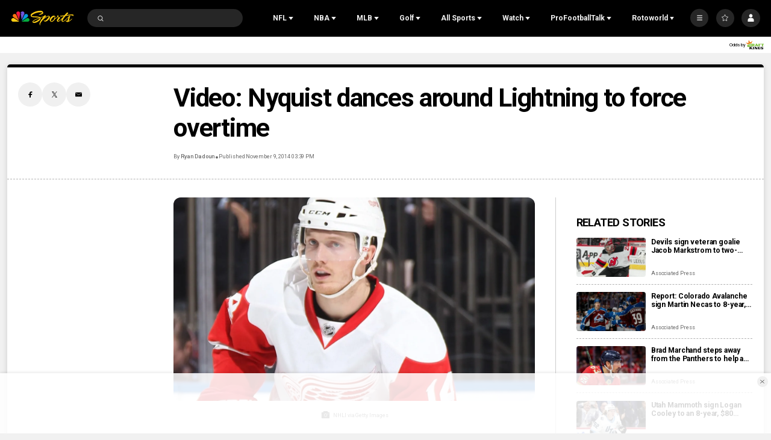

--- FILE ---
content_type: text/plain; charset=utf-8
request_url: https://widgets.media.sportradar.com/NBCUniversal/licensing
body_size: 11443
content:
U2FsdGVkX1/jK5J1u94gfxpuE1onaQ1bJ9/K6+kCVLBc7k2XGj5iel1WR+bM3PpVwRPNlOkjRkOkDFkD5ZW2CrIrRt4YbkokdU+3dqwy2JrccllA3Q9gX88MWn+GCVuwZx+OTwP4rZyA6bkDjNgcReWyMjz18YqHA7fQH2JgHeARBCHuAyvXIbwhONtOzcaT246Y89bm3ZoavbuELQbO2h7Fo/jhlltXaba3Rj9HdV9czAbqjk/iypGPk5P97iyWruHhNgO0YM2OuV+Un51Reje4zqVE+LIsi9+06sR8pcEKEL4CVhbMqvC0lz+wyi7AJKeHIDGnOfWKS14Wjx3/hHc4eZBxByH3YFVdLukz9Sc/GzX4WzOX7XyIiOQyJJEQzHPp03qekeQQl8LXc3DU/M6SHPJYiV52eGCbsujoFGlIPnrqti5xMXy82KUqUxCNI2P4n/o2cCn/elXnyvd/3EQwVwLHkxfQmW1DQLOrvWt0Evq91XnwVEQXQEZJflVN/SZgYr7JWHgN6AftLHzipTDNdMQQyKMKB7/nb9IqaT+CysrUUdf6fUreGTgXlAtepyG4ei5g6zmCXOZeSxa89qisHt/pruCLrxVHNmXderYxLzyGZAFUCXwYZyMl70JDrB6jtSL0Gy85PMWtRu3shxcjn9bYGE/dk2IKCUMaGYDXWHhLapgtc0fJcTCilYri2o/kZ+LsUE0YU2K9Kf1TuJ/72t0x8qWTfrO/kdWD9gvrkO19Wv8foRe0dRAI/qqsHC04pV8LmgdofpsaSF7cwamhZZCrut1XHPjCaVC63zURtmIPgxagf7poahOYrFvU25ThXVyb1om3A+WxsVF0mLdJtpiMZ/Uo32RnXpUmVSY9Ip+gbmrCQ7BA1wQPZf/WVzYa47ijtXVuth6hQzGBUHDgJjMrjIIReqoysq0Atmrw9rF5kT/x8thDLgIa7NBRrOn7Ys4PPeBxAnCXCiOgsSlppJI8vZPvwf7rzczTn1J8jfthjAjqTvMyo2gHY3FtrrSoOSEiD5TB7FI1aLbICxcL1/a18/6Eh623H4Q14qzszzMaUTpDTl/HibpyEt2JpUSilRPxTQXDZIaC8l4SkM1naeP3Id9W1AqN3paeDh3DLp9qyYAWt84dyS/Mj1Qj02iNheG2cTKr9ChHjsEnogLnvlheKCYe8elvIMx8hAOVB4TN2Jsz9GqsoV34aKb3Ep8PODV+kqYRkwTB2ID7VpH1gWI864LeLak+URPZuX3fA6U3VLOl0DmjOqZJQ6/wXmBfMJBZkyIqHC9CfxxS65L8wRJOj0/FwEE6qELJ0UySWV9TMdJblxVRhdBAXwqAJnznlyeP0N4+ELTIUIyVblrv+7NSyATfCWgZZiBThtV+W/fGQ4LqTw3sPFwpCfh0ZOgMwwMU7ECjC8cYAc51Bf0e8qBu9k+i7MXflipCP5vogWv8XpWCXjjGvZMVXlC99w7ttQD/+ya7Uc0GVN1ngAImK0Hb0+eY4HZ3518e6HvOMbQMMuQfXm4OcJWp8t8K8nNlA1jRVI0tqsshfJsJSEm3JGvdrDdnLppO5nPb854NdevwxjABsyHrrlCM6/VsEGESQpA2Qwirx45ztKlVthtblvP7gyjxXVBJvMnW+JgtQAge7emed1i05mm/PfNGqr5lCEV7lQrXMOk2bO2Zcz5PLmkksVYYHrRv+EIG8K6BERv9Sgg0vYAW9V4N6R0g3gR/819eC5nl67y5uTM/F1gJ+BqYetAe1bmmiPGTrVYZK7L5DZu60za02ansT1KM8hZrr+2+7VdAtRRXFykZcBYx4nplg9bpLexgF1L19epOPgGgtfe0yQRJxOeTgP/onX8GiFpjN2lANmfYRcwFWf+8l0vE9FIkuJIPkbiPnbGANxS7VRINPAKYuRJymcZ6idpVnGkO+8eJsan2Kf6qEcRcuHGSeVlcXuQefXdbMW6zaNSult1qu7GgJ1UAMsEnPqiFk0q5bAtGcbkeo0d7FG3x0PhVZc37HaVVDShFbGNhpExL9yaE7bNc9QU4Jmr9/hH/ecLv3NnHSucmLI6CNT0zT4vkiamZmy261HlOkgtkQkf8tMPisLiEYGQAsgEJxkBYcxOx7bH55irKbjqkoXgR7ftl3O1h+GMpVedcD8noOv7fXgSP0YjgqW4rs/1m9p/UVV1x9zs1t9nnkZlY1s/ICKj3L4tS+PpCjIeH0Cs0JQCl2o/Lo4P45Tp+zz1xuEqxSfYSonhTuxcE9nXZKdadDw1D7wmIKer+id0Jy5lGQlQZWmsOumkuLEC5rFh9WVNIww9UocTMMeD8vCBWbAvyehNq1yFY82jcfuRf5ANSzP4J1iyhAOEU3FZMM0qXDv0cgMm/VjdWNlaxaV1yvvBm9Gz+2J92sXre3M33Cz6N6xIZs2tOIt6UDFp1tZqYEm+WVDlO68kla+zZqXOaa+qqDaCvr2GO6ohopxxVwDp81RT1fvXzljFrpekHolyjO9Xp5kzZLdqg0mnZaKKjz6d3/VCh+oh5I6llSaw0Qgy7NBGk5rjQ0LJYZqkuaA1ZPi0+hjB3a8Bc0VmOsLLbEA/lamp2nSWiLEmgUlnM/RNy7zxnOarNiyywS88MVVyPFaM7tVhH5YT6ZI49leVZsJzcD8jBDNGKrCknnTS+8AS8lqhBWiA49pOx9hmjSFdrn+3I5RHqAOlhJoWrEDDshyX6yxFm8s0sYWamXJsoF7cVfQMXCi3ruGyS6Lr2lmo/dl37c8B+6sTlwgw9thkTjb2Lx7bGGw4dbkdoA2JtivlfSlwTz8dp14LhY/orgdY9WHGfveH37BsUP/fN/N7EVPibXw4s6fjlja0h1OzayPiZ4Ai/qQkpSI/3dE5ue+gGRyx2tIUb0ok3Go0kpnoWAAmcdJqdq5syjgaAxmZQQb1IME51RkWlrdfb1Vm9DY+iHm21JZ48I6TiwdVqA+iqapcUC/l9NnfTvmSb0NMTYGuj12U8HG9HsAmSV0lqIQT/dAQPveXwaQhaPLS+XXE1Z7PvAdak55DJWymc9F8py8fyyKHRmXc/zIgo4Uw8cEV9th+gddRGg5YeT3PV23lK3y99VUzgrdnwfkoSsitaOEYKL5u8bbWrl+kbNyu0QEfK7Nd9xB3NSq8T7sAk6PAFUoP+g6slvJSheLe0v6BwSXTMb4kyIt8OK/iMQNfRxrxTKAM9/[base64]/[base64]/H7hr/vPyVwNz35iklY9qCxGFlHriv6hFXukfzcsFEDU8dFT8wy/EPe5FvxXdIljKSsJoTlG9r1+dLzvGnHU8OO3GkyfNBHlc2JMEEezRK/+WYN7ffpobcRXi/Js0GL0/Y1so71xlqwHneDaLMvbjkwsu4gNrQ7olzjaRbmH6FDrOc3RR/EcClPafRBMC2AOonP5aqg44rCvVfKytKQ6Dxdv35uOwAL/F7O8tkxivCwTwgLNqYZIIby7ckYgBnBMrFcCE/g3DN+2dgys4vcjBoSjvV0KYUCUDuRhpgkmtzgfaJfhKDbC5Hk1fv8dNZ9vbOMINE5FU5+CL4rCcW0nR/Jn6c27KU90ej4QpjMKxwvrwc4FIdiF2i75DV3/q/kvJIZzOVwOMdbudr3C3ZRDUU5UiO4q3WSUHjE/HTvnJv7sy6LsknL7nljT6YrQBvSXMXrWc8IFgwfng8nS8GB5RNN+N3cN14nVOFuvwjc/RZqT8H0xBhmTok0MxfO/9gIj82hcgA1nYrwcyzfepwftiJtLi6SO7bOMuNJTG7DRJDMMxhy0HLWb3E33L4TAxJw01JMHWDXM6f18d+a5L01/OvHD4xptaxi27oBUXl3jItwLMq3eazF/ymaGlhKhKaHZkVwfinS1EkrnY4/QWIAMDPk4+r+AhHDwS1nurC05QVdVsxPd0Cx/e+d+EC/cTE+PCSguRXUJ770hZiO1ED6kr7aNWN2tueXiL3W5XWdHqjmSLP8HsraRfAb7YznlTg4yhuCJzpifMLatRGdsqL8BltldN1u8S/vyo16wq9t6k4VVHPaLG0+tSnYl2nde2o7y0zjptggsryNneZEVe5tIzi49lHnTJnYnGIUpS9Ae5xnTIZXRR4xzb3UGOyBmUc49EmKx24GLFBsfU+E/gznDB5d4ERx1K5cvgpghfhgeqxDKbNJOcHq7mwsi7UB8r+PxnlNTNBXVgHpMzQiyxVpGthWMMW8mK/XGUDgePJqNJvCTF1SYG6JypQFj5wEWJErgdeZh5mUb9umSOJdfGR4PxO0qnvY0Mq529rz3eupdXfNYkDDnBqEsYI/AdVqGOrDVD7C/pgAI/JINokece3Qb7A+Lp2HCoZVUlneE+h712czggINa2ZzbPsuLudqWdVC/d5h3F2bU4wD3/tDRhqUHofR/DXI97n0oXgopH/KR0JWJlZoxNTh3MTzzBH1VFcf3EnM5lVcToNpj4RFXnM8XTu/BCihmi9/qaY8UsRRe37gFUC4vDnnxML0hwxLvN6GOsQoqgoR5/cla46DN61190fEzOphqAFwBTH6oRhIitNHJudOEn8FlMk2KA1X1pIC0j15HJutE2lxkhvWZ1LS3IhjojQkxQvD+/aCtO7OnnHa0RmK8krCyVAbhoZW1Rw4ruS6JQ4QsJe426BOO+vic37+ae6aBfd3biF/+qH8p6qhnLtWWF/i3GW2PJ7A8MhcPyMVf7c+KJILAq+Bk/gQpBvBxYeJG3QbhXSJ3mvSrHIg1EDIh6lnWiFzYGzsrBsH5Mfzc7FFBgFcspW8hAKYm7sIzj/NP8RzdbLPt9xZHEB6ZgKjYHUePpSXPtS+6m9Y/Cj9p18jPETln8+7N+SMJQZNSsUjE0Eub0B+TdgAryixwilbXG6TxloNrqCiMsvoPsZJW9JtO46U2QZZB1J7ZUxoHiCeFczHcOuHTHc13bQZ5ejVaSJ6tnOAYFk9EzfaXarnl8FwRVG2o0NCxisyfhWyCkOWni+1JzEgTAviIK9V/g4d/rh4CoTpTms49OXhgZ5tf3BOcMCNdxmZJH3RRipFE3s89G4FIHMfVqxRq/EgFPCCI0l0uqevqBKUQIKTH2qDBpAkOdcWfGiDuAsj/FSkwvXZ0mVjKWANFhN2iT0KKhqzj+KpW0cm8QxQ29gArBuQoAj1EwttWI37BeoXjsEExrAwA4lmPt5f93yQ+GY/omuxmFoSjG+HmXXH6uKf7ZE/dKpOEajC8zI3VtPZKOqtJXP6xl2hPe6dkgml9bWui3Rm0kBDhanZe7brCCyNbOtuJ1DgWzY0pc2kipvdG/SjnQLQWeIaxTLqKWzNSsymGqqf4LCClhdczmrNOJBf4TzzX+QXYgs3BDJu7lcEhn5OftL+QE65Z9pKK523b65bujVp/2TifMYvV/q6AlFGVui/t54ZXTfpjaL9w9gbKI3NaxxonrzaLi1UfnVgVpX58oAEe9eAM8xFFc9XQ5en/ehmGuWYxB6CroC080jCoZzWBWxIcMIPyo7hJR4F6uxYbZky6L1nt8v20Vqfj7C3o95b1gVztXwTUH0uXQ3EyXvhFbHQOd8c6oDcIg6lPdTEV+WbWD8/[base64]/NIN0IRida9/DwXeG5xMM/Wy2LcPiepV2eroYdqVKcTmkzMaQduZoGTkH4lzdP6A8YCOJAuRF2CmM6Tm98jbra6WlBRQW2WT2Muyut1DGxsj1kibsE7IGC8b8jJ2DjWbOchRUjGg+W7IkvVo8HuHM/ClcKbUE4u6WXUwmGeZ0t6TdyPzKuomQKmWzR3XKDwxFxwZJbcdpGFFR+38jcjS/MqQWpR5Gf8gMZ2RsS0dvu9xt65ZuT9k/Rm/jKIypCk3gSsT7xPxUGmJuc5aeh1JsH/OmKQvswzyG+CbK5NtD7EiHqUl1pU8QfG1r5ah35LfHs+dTuc7HdhuDcC1AzDovmbBcmko6pLHaO0uUWoYt76ClL80+l1bvQhldr20f/Yt3mAIApJpupIbWPBv8+wkO2Mu/EMI6io7WdMkGai3fetfmwJ+HXnNdG3t+fy0cwo6X9daTGtU3FkxF+RI0imIoPDoI5lqQcygdBQjC3JzkorzAWaN7cfCVGuv5EKU4xdoVfqcEaPh1GRRtAJIWzctHPByTUufkkrf/tdwRgPuTLDor9+lBLDWc2gMNEvtigKtNKhUAP0/ychPA3pHtf6ZFZ1tseEfcTDfkiAY2ic2hVGnmTBivgtDDZ9n3alDegIgGlBcVyRokqMD48S3hb15S3Nx7FH/sHB3RNRgPdzkr29SfOn5zNjvnMnqnUAKsbL0+qe6SwzAtpy7fxMxMZLcK618PJdZWnR4d0nmDjBGjLz0YLUgIVwC3qjFHu4OJmG4Ht1mnjT1cWlaqESGckcTd5HstJvHR/CgCpytti0Mh8QXowsYl18zcNGAYQA6/m5AkAh8Jl3o0C4M2vOZ0shicknKlEW8zyt9aQxIde+1tHUEwZpBBuYtMEl7qDNS1vD97pXTMHCvXa2xnHnqcxRHqV8tGw72jcqbQvdaOlda3feJQo4gTQgk0CuvuNQmuD1nRldXJRVec/6ew1uvZqwxbrUx0dZ378fAv8agjJk5YkXm/oekEzsURN2zSNOJaNq1UkwmOSsnk7c6S+dElx+ZpBo0HTb8SZCvwN8NSmIukYq6IetFkiofgVhQPtlXcyumrP9KBpNkqchujKj/oBgtuuhp+IaoE1mq8s7FW9oemhcHbJ7HGOK0q6udFgjWMv53gUEVXjzRVcexJ/XEUZCWiCT4vDG9i3c2vwQEl7MMhaWaX9fRb5JBcEWPF/lmXZ6ht9L+QstmiQicJbMxmDQvGzKQg5pz9TA0ZZM1vr2mL3wAn/3TDXwCO8La8HZpDnv9ygMHEo8LD4myW3zBXTINiXAaixKH8taGhVIKfH8jQBmd/24iibxLkYFhsVNewV4WXQ4TPGs50TWVUU0yUVSE60e5/AtCOvw5iosDDZcdVn5TPIfugCqxM/omfWtRz/L+IpiMp7Y6QTojzxgisNEJKZHYPxif08Rbzp7xAamTfPjdBOLk5YsF5HqGcwyV/i5ZK6xZpKlj2RqeSQ2JRn+eEiLlaEYlimXFM1zH6FtHy36gArfWSynoJYfgytcKMTUhzIk4p5K3OhgiQa4IOSlnnEC0aflfr27RS7VSpRxhsnEZgvVlbhxmgUcXf7GEK7sBhjf/q13fyfMpbT0gFXVrvY3BGUNx9KL+q6/fpCP/yu3iGPSjUgQI10BmE84LyhtFc7V8mFmS7YldJhRbNfMGTqOTuQ11y1F8Q+ooulPE5bbDBrfsteC5XPa2DycGh2s7F2MrMoAyTdMmS6yShTGt1vgT+dhBuq2IEbgR18rla1frVVVMqn19kGQDDftDrDL94ibHE/kCDoKZTkjmHFgRugwgdaJXcohcS/5peNffaW97YTflWdnfwPdX0XyAduaEQV7nbKLpFZtb+Pb7djmAPaw2Uupt0oVF6bMpX+0DbsnoA06PgcxtbiPeWUZB/h7ZipWNpD431kkazLAvSpmmBTeWBq2+uOYGlb72IMZoWTjvI5o7iW7BNI8YSqqLueCFMzxERlMcl7Xlp6f0TSzhqN2wyf3KkTzSqa1FzyxEk7o4/9vx7EplSgIUEnPys5B/v8AF1Ipf44GfqwCiuY9/w2JTGrm5Lh7O/V4D+PYb9yQGd3MMRo2qyoaOqDOc0bBvE391II/j6g5AVBee0HF4Dfebi9wE5/IsEAWwhZRzewXA6C+joIawIzXs2vecSb+IP9UGjztuADrY+mzKOYfG0vuHt2rcWlIUjZwZV2rQo0JzhwBLDxrdEY5WE9RB7R/mZpvRIo29JYsFP2KPktYs9K5Tt+2E/FwiL3f4SPH/[base64]/tusY2ShGOXpt0GW1yK2fHXAAlVgaqKvqTfSpnZeSbzdofpUrBRhMeZTswZv5Vn1supxlL+wcnxv+yk2qv7I5YT9cv+eTKerZ4J0+orz8faLx/W+AqUqQYXkqI7yW4tT4l16oVh4yN5uzlZgjFmKB0nIF+CxSJTbPdGuWO2YRoxbNtDmNuVjj9VBqJsKbt9LcsT9qetnURw9MMjIA0mxaKe538RHUV/uZaW5CL2MOnuD1lTDtqcXVh9Cdj3j98m/yXf9fZR2kfDjIgLgwQATTFjvs9kHwbCzYotHGob5xU207hQ17+6q1qFMx8ZZTdC6pBsSfOjD2c1Nq+8zSWh2c8ORY3eT0Z/OSVVy38jp5w7XZ06DRzD6o8pkxcgVRUEgVK6lUp/x+uG/4rPbLqT2aP1kT+BhjhC20ih/5NYKaMmc0lVCJ8v9nHiRwNIg/VFlseS070fXWWN1ojGPyip5FtOFnVSGlTSAtxCc7QqVV7NrDp6OcPVfEtwHCluzVKUy8uT25qWCDAcsY8Ew3J2GpA62ATSdVy7ttUjhDlkfNv/DVEc20FZ7R8FqnblOPBV1JWzzx1Wxeaj3ImsJ7ARNCNRB41QuxjMjqXg7WeO43C8uswrOjJ7zdMtiu5W1WCDW5I2ArJYp5ShXj6FYySTqVxmiG1mdXWflAFwatMMVGX8P76bQ5U8ylCaq/r3T5x+tByxC3AWytfNI9dpteN2FURTMIIwQBBLKLn7au5bSW0M7StT9SHmKDX1lpKsmazOwdt2S0MFHhwTRce/mPBJmHHPLvReo9vQ5t/vTTGLx8Rh8jIJTPzjEsiI8txI+jlWHGWDe+TPlFIaZj+38SM/0y7mG3vQtI50mUmPBuDRMMAHnl9j331jLNHYf5lNswlmGPp4rOy5mqYd8fXSACyOMSdrr+wepSaPwDqi8UqvF0wj2QEq2jXn7Hbgub4jxNolKD4/iVvNAmr5kpK4CDzTPLtJ5UGQ3V6zT3eeB1Suw7UC7FwGpu8pgbU/kWIlFt5Kwnme9KZ+7gmtENFP6p3xwKc3BYGDX4CsRp4Ni9cIvC0vmTrjs4wlhON3mIvidf0VVrpxgkBuiUfLEeu7aMv2Fn+7AW9mVhEkFAlGnpE63AuzcyagJ2RWhhkQhLNv5FkibEuyxnAaxhNM39WyJPMz9oRFeGG2vKJq3birN6UmDEgujK/xI4LXcRPM6fQUDsYBEajMbDLjqmkQ/2o0cyRXMolyNWv4ujPctWc6PSDND4ApMYA3GMqWF8r0CQMzQ80xMQrGfh+jHJmMwd+jYPSzzXAK6YwgFl9fLnq7dqav49rBU4bFj/gVmkrna5wt9eSjzEiyoQKgzWDh1ipmAspkMORdROI4xZe7kWRxq3r/2691xqWSI22Vx3kCFgPZobq1p+StRmxsdSSpDFylzUfJyHblCs/NmjlBBwPONHaQntlFtfSTpN5GwiYUjJCWT+g9400v/JppRWheefbzE7lQQALGeX1ybZzhKPjsOK/AZScGw9TIA/JTswq5MBSF+OqqGHUDnRf0yQQG/o5gSa4Ep2Gwe6wyPqzF5EJ0x8Tk+JapVX1SOIogUWscStyNsow6Re746gg9BAGorckA1d+qWsb64rCflJW3BZPBtBNq9AAs0Nxgg6yAfVPhJkkgfd+BQAmOocOe+7KujSg0O8wS2KI9XfzLMm7z7F6kRGbH65OHS/ymh33LiH8LT0lQkt6SJJ7kkXQSC3QywHqOpYdzGSyd2bqTkW7xEjBYzIzF1AS0enoVdE8g2XeqguGCuNHGXuZ/nfXMmKzc7y9igNd4riFE8N8t6//dzzRRLDVxQtVkz3w3XOQe4xZYuCJ/JQVbNeTRL5tv1FmtgVq790LkGTLeVMvN/K+I81VHk83zX//DPQGQCISyMSfXC74RHL9RwDs8cohFXSvpbihdoo+IiNPGXJKS7wQ/blI8wiKBMuvyOls7UydQrzUQMPLXGKi9Hf430F3Y+TpjEQvDrKmbmmUJP870UN/TbccoYoqRWOHd7AtL+hmOKdkOkLBScOhE7iL50QFELqt4S+n2d74IO/PVuEXvr5zHDlwmOF55GC/1PaodcPa3kMjGVcqC/3iQSmhe692dO5WYcbn3WX1Rxk1kPJmGkPsL1Wki2Sf+FHL20u+ZwzoaEqJlLTGzrJmFHqy8tPYG7IBodfvry8NukqYPfMsd8T1yLLecuwl4jHFtEwCxQu90ptY/y98XSwVmc0qU6aPqXT4NJ+PpcA7w2FqFUJCMvQiyGA22lXGvm42RAGV/pAQrDH0npvXNVMpn+Q7cY+AncdbONzdRViSux6HGv2PAol9Af0Os2pw3RQKphuAdjsx1UF+29wH0+6A9IQXiFaTxw98pbtfvsibfTMNYQ/2wGHFcg112Mz1A2pEuVpUP+rNt3cWrMq7DdvfotCnu6Hcu4oEzFUmVdIvpfJcCQ3JYtxPdWT2q71Osf7DudxT/0QIiWqRaZBAsQb6wItmhverBFp5X89WkGhnjnCHc7+TX6kom+aaqgcRGsRUECA8Echc3rKdCk8u56nIUyi9wQ/wyNMDnnQer+9E3Yl4yq7N9QoXOCtiOBLHYzlDP+y8OSR0mvlUd9uAyY7nijVVAIK68aeKoCSf5k1J+AFtM8KyPcvzndk/481xBcX5ITm3Fo+1VTbCDLOltKsmLfV8/ZaK7LqTq3DBRFi802TrtqDgqU/oig/EMDUYE8u4/MPHLbr4w7sfgoIEG+m/+jYP/QoWK90XKF0dVvtxdkka7gJPlu2RVxwEq2sRoWv63/pox/ralPZgoDf5Be6dGFP8XnIoW7BoOT6k+f7q0e0pNutRn5+xeaxY6Pn6AKE/bmTS6oe6FHxN3JY2AipJ6u5aaAT+FeA5OJLnetSG0LLsxAyqx7pt0P50idJ3Jbl/NzuuGvY+inY74ztlkCwz6jGnnOgQylT68UJY671ZeFEugaEPP+GphVjLfecJoFKzBPF15zkLqvfBsnpmo+UmUbWyJXr9uDDVOcp+ZYkqcCR19f9IcJPrQWQURYNEHOZV5CxsQYF48fA0BuE/TgB9Qi/tAZ+/RB5qyExVnBHg6cLDqORfzWIZwcaIXwGJNQeB2yDZih/[base64]/B4xu7VAIPyyO+gRXlTqQEs7quIR4AxrvgB/29Hm3sKcopcp7XMDrL0L2hjNjr9B3IjwZhu+02OcBAH1U8CQrM3Tx7p6eVIJ+eO0Rz3GQ59zPCre0oeE2irhC5D72RajN2UbLLDDa0AuE8iDvVLR/SwbNojwB9AMAY0CDb+R81Zr1zWOKzoi4lMZhbx+CjjhPuYgOSYBmRd2jnuJI3ul5zf2woVA/zozZHB3mnegbuPEtP9k88bpOiIaPGHX8tqnz1I9ZOv0Zk910GZ5PtRyEgZ87vU8SrXejqQ+4FDDUIKxjHVtHI4TIgiaMVqZbsjAzotQ3YCpybgxbBXqZL9YI7el0KZm8YdzVQ175ZHfKDreF1uNmpwY6W7oXmp17I+z4QHvE0KRCGrTxm9wLExzyo/YW0wbBEUYpW5RXLlqDSkcWlTgv29y64sTQdlbefxqWXQgRvpuwPIRNBwoO4sMeDDKWya3N1ZfPA/Eyqk1yT2UOR2YZJHgOL2Y340IAsPfYJ18I5STCIp4Afdm85YoBUKPIHH/4bOcozxA+Nnzn8BPUuIZDAgSZ4t7JXn4VWWrOMvk2jRZhFwiPX1p6TllGTeAIsrPOyDexA56LrF4B/nOreGGF7Xkyy5kpdff4r7LAbpCzYVRF8weFA9vgHMy73gUr5J/M2BHwAd1NXzxg5mnsZVwEvlYHosK6RI/My6/zuYMf3GG5iBSC5+1jGWVpcNFKh0NKbCoFp0clp3DUC0LVDIUoZbmV8yVlIy+IkPdKhnP8UvmuFawdW/BXypRPvLAUVmI4MsCohaFYOaJk1U/o/u296KGLo80qXYqv1FbfTYAKc88fVVI5dV/UPwoSq6RbioEQdmsHFLCYxYD1Pfwzvc9AFgFhJHd9e34KUolKYURQihG6M4KhGpGYUTdUQeskB5RAA0OvQUJn9tj2hWILmAq0CCjY1UD4Skj0+GjSFgu1wijn1XKv1Zn5ZI6nyVWiZdc/OKHQdsTdwVAbAhtOciJkiObEho42PJn0He7a75K8GUqsgd9Z1o2NjoyLwgWJ/PSte8ot+nQK4RrsQWwo8g9mKVJzxMf6vKVRszFq4citBBKIIk+cqtBNW/2wGpPg5HkyWsgKJ30H/NSxxF69hG4RmaGudeZovauWuKrdAAkv6osGivoq82zNG3Hrr3MHPTuzzr2tZMr8jc+Hv+kIHEQyFe723IeUeIt3pgdkTFZUOflwBs2yHQABgF9R4nEMhHmCy3/bM8aOMFuZYPLV6ZMS8ST/Mq7fYyp3/m4a03cHLkMkG1wLiP2QUX5Jw5CgIbMMxgQXTiR2OAruM8Edi+6tt+FmTWHxp2W85uRkJYxuHij2Bd8WUCizfaMdfWrmbLtKzSVaccpDGE5md+JJX4M0XKwfF002R34yXNOFItHf7fSEFwQTOUaiRl8LAo5F3CLjT3kfx/jbJ20qkYs5EvimlYt5usWKfmnnNaGaAhwykUPzKsSfYXNxug0NHvIBnw7rTw7A2f0KP4VNR6d4eR4sB91SjCpXcOy+5j6vaKSB9vYUbDlYF5rDIHd7PpKuHxTZtKeUwQEDdCQxEsLgZDRyq/ydce9xxvWuemaXdo/BemGbDAkjQadDX6xkbgbuxFglwWVgT7ws6zXYnAEHO+Tv75yozH5nfdP+ywBqZ2jESfQGJjAM/RMJMnAVGrF9xbuG+/KoXc2ZamYC6EK2tFL+jhnuzMQkBD5nOn9TVBt6h30mKvr5xaeZL1kcxfZkqAIszxjcrpmZEXSt1iB2jxhG4XGnaDsuDYroj3qzMHcqUKQ1mGFxmLOOXThAVYsYiZf4I/P//KXvCO4pO/OmHn3pC4EmU3hfNHriZxjIhYJUw3QZ+Zdep3C5gOJMX3S8z5KCgTYkV9m+TXRHlsi/hdnjrCTh4mmX7e5zfVzx1Dy5fN/cV61aA1KY79twV7w/I59X2EIe4VDZ1uhNozNS9AhUUGK1S6GoNQ8f9pVE1aEHCB3qZHZeioR3FLr5wSr0wtAo/S0k/AjIOBpwXjCfrwDnRmPK5K3OHc0zanxBIR9fi2VRaX2syEVc9WH0JHnIb0yAu/jGFVG8jIt4fyra/4x9wkBswmy/[base64]/+L8fWsuYL1+5tYdpwpDLcS5BjwAzkAd8qKUyg5M1aTftIqcRj4UURiY53Z5IF885bNxk/OoQzTACF2/[base64]/88Yl2ndo8k1DRxG7M6oQRj4y0K4yRnsoHfV90kLEUlv7wfIyZ6hBuJ8pMjjkXwimU+zwkuIjpO/fhAWNfjLa7ZoWquR3E+nE49g7CjA/xMIXESJJ2IpC3vIKNg9Z+TU1OqLe+d73PcD3rLrswQbSmU/9zhCIY7rMgUDqw9g2+15v5ZHuuCV/a/63tujNh3qA9rzXQv0LEdrxwGULAftAUgpOMK8lp+27wq+l75syMwTiL7zUthIw4hhW3bXj7Lrw5LiOsHv/TexKH6l1kfAwa/wmmZQax0MOOctv5XEzno+wo5aQLVswjnbc5d8s/k80fH2dvMv5Peb93uJQMORaKxytPxYC1uVZ+qgEl710/x1URYpm9Z6T7Zc7D4Ce1UFQiVR1RrEl323RvDwg8m8HHs0maU0fkD1CF7WFhu8cMkmFb